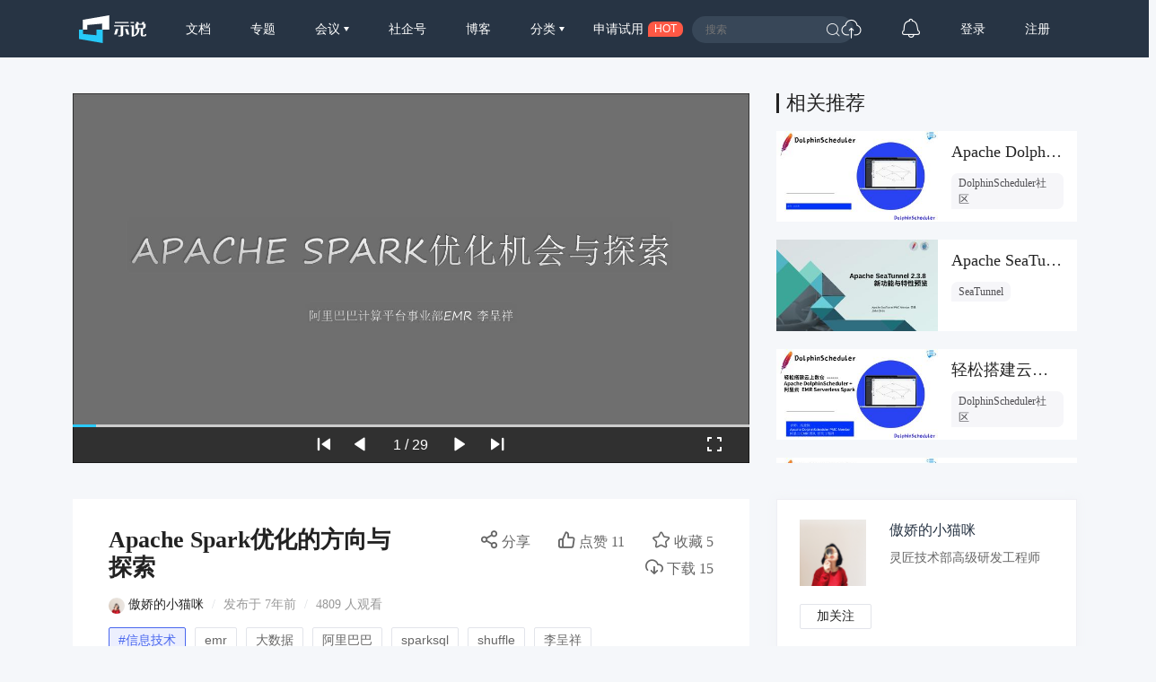

--- FILE ---
content_type: text/html; charset=UTF-8
request_url: https://www.slidestalk.com/u3511/ApacheSpark116709
body_size: 18967
content:
<!doctype html>
<html lang="zh">
<head>
    <meta http-equiv="Content-Type" content="text/html; charset=utf-8" />
    <meta name="msapplication-TileColor" content="#ffffff">
    <meta
            name="viewport"
            content="width=device-width, initial-scale=1.0, minimum-scale=1.0, maximum-scale=1.0, user-scalable=no"
    />
    <meta name="applicable-device" content="pc,mobile"/>
    <meta name="theme-color" content="#ffffff">
    <meta name="description" content="阿里巴巴EMR团队在Spark SQL方向上的部分优化工作，通过在Spark SQL引擎和Shuffle等模块的优化，大幅提高了用户数"/>    <meta http-equiv="X-UA-Compatible" content="IE=edge,chrome=1">
    <link rel="stylesheet" type="text/css" href="https://sslprod.oss-cn-shanghai.aliyuncs.com/assets/plugins/bootstrap-4.6.0/css/bootstrap.min.css"/>
    <link rel="stylesheet" href="//at.alicdn.com/t/c/font_2417960_giv18p3oqzd.css">
    <link rel="stylesheet" type="text/css" href="https://sslprod.oss-cn-shanghai.aliyuncs.com/assets/css/base.css?2026011912"/>
    <link rel="stylesheet" type="text/css" href="https://sslprod.oss-cn-shanghai.aliyuncs.com/assets/css/md.css?2026011912"/>
    <script type="text/javascript" src="https://sslprod.oss-cn-shanghai.aliyuncs.com/assets/js/axios.min.js"></script>
    <script type="text/javascript" src="https://sslprod.oss-cn-shanghai.aliyuncs.com/assets/js/jquery-3.6.0.min.js"></script>
    <script type="text/javascript" src="https://sslprod.oss-cn-shanghai.aliyuncs.com/assets/js/popper.min.js"></script>
    <script type="text/javascript" src="https://sslprod.oss-cn-shanghai.aliyuncs.com/assets/js/js_pop.min.js"></script>
    <script type="text/javascript" src="https://sslprod.oss-cn-shanghai.aliyuncs.com/assets/plugins/bootstrap-4.6.0/js/bootstrap.min.js"></script>
    <script type="text/javascript" src="https://sslprod.oss-cn-shanghai.aliyuncs.com/assets/js/bootstrap-paginator.min.js"></script>
    <meta name="keywords" content="SlidesTalk,傲娇的小猫咪,信息技术,emr,大数据,阿里巴巴,sparksql,shuffle,李呈祥"/>
<meta name="description" content="阿里巴巴EMR团队在Spark SQL方向上的部分优化工作，通过在Spark SQL引擎和Shuffle等模块的优化，大幅提高了用户数"/>
<script type="text/javascript" src="https://sslprod.oss-cn-shanghai.aliyuncs.com/assets/js/jquery-ui.min.js"></script>
<script type="text/javascript" src="https://sslprod.oss-cn-shanghai.aliyuncs.com/assets/js/jquery.bxslider4.2.1.js"></script>
<script type="text/javascript" src="https://sslprod.oss-cn-shanghai.aliyuncs.com/assets/js/jquery.lazyload.js"></script>

    <meta property="og:title" content="Apache Spark优化的方向与探索"/>
    <meta property="og:url" content="https://www.slidestalk.com/u3511/ApacheSpark116709"/>
    <meta property="og:image" content="https://sslprod.oss-cn-shanghai.aliyuncs.com/stable/slides/ApacheSpark116709/thumbnail.jpg"/>
    <meta property="og:description" content="阿里巴巴EMR团队在Spark SQL方向上的部分优化工作，通过在Spark SQL引擎和Shuffle等模块的优化，大幅提高了用户数"/>
    <link rel="apple-touch-icon-precomposed" sizes="57x57" href="https://sslprod.oss-cn-shanghai.aliyuncs.com/assets/favicon/favicon-57x57.png"/>
    <link rel="apple-touch-icon-precomposed" sizes="114x114" href="https://sslprod.oss-cn-shanghai.aliyuncs.com/assets/favicon/favicon-114x114.png"/>
    <link rel="apple-touch-icon-precomposed" sizes="72x72" href="https://sslprod.oss-cn-shanghai.aliyuncs.com/assets/favicon/favicon-72x72.png"/>
    <link rel="apple-touch-icon-precomposed" sizes="144x144" href="https://sslprod.oss-cn-shanghai.aliyuncs.com/assets/favicon/favicon-144x144.png"/>
    <link rel="apple-touch-icon-precomposed" sizes="60x60" href="https://sslprod.oss-cn-shanghai.aliyuncs.com/assets/favicon/favicon-60x60.png"/>
    <link rel="apple-touch-icon-precomposed" sizes="120x120" href="https://sslprod.oss-cn-shanghai.aliyuncs.com/assets/favicon/favicon-120x120.png"/>
    <link rel="apple-touch-icon-precomposed" sizes="76x76" href="https://sslprod.oss-cn-shanghai.aliyuncs.com/assets/favicon/favicon-76x76.png"/>
    <link rel="apple-touch-icon-precomposed" sizes="152x152" href="https://sslprod.oss-cn-shanghai.aliyuncs.com/assets/favicon/favicon-152x152.png"/>
    <link rel="icon" type="image/png" href="https://sslprod.oss-cn-shanghai.aliyuncs.com/assets/favicon/favicon-196x196.png" sizes="196x196"/>
    <link rel="icon" type="image/png" href="https://sslprod.oss-cn-shanghai.aliyuncs.com/assets/favicon/favicon-96x96.png" sizes="96x96"/>
    <link rel="icon" type="image/png" href="https://sslprod.oss-cn-shanghai.aliyuncs.com/assets/favicon/favicon-32x32.png" sizes="32x32"/>
    <link rel="icon" type="image/png" href="https://sslprod.oss-cn-shanghai.aliyuncs.com/assets/favicon/favicon-16x16.png" sizes="16x16"/>
    <link rel="icon" type="image/png" href="https://sslprod.oss-cn-shanghai.aliyuncs.com/assets/favicon/favicon-128x128.png" sizes="128x128"/>

    <meta name="application-name" content="示说-SlidesTalk"/>
    <title>Apache Spark优化的方向与探索</title>
    
    
    <script type="text/javascript" src="https://sslprod.oss-cn-shanghai.aliyuncs.com/assets/js/baidu.hm.js"></script>
    <script src="https://g.alicdn.com/de/prismplayer/2.9.11/aliplayer-min.js"></script>
        <!-- 确定当前是否为登录状态，并设置全局变量，提供给ajax判断, by lvan -->
    <script>
        let logged_state = false;
            </script>
    <!-- api接口 -->
    <script type="text/javascript" src="https://sslprod.oss-cn-shanghai.aliyuncs.com/assets/js/axiosapi.js?2026011912"></script>
    <script type="text/javascript" src="https://sslprod.oss-cn-shanghai.aliyuncs.com/assets/js/global.js?2026011912"></script>
</head>
<body>
    <!-- headpanel start -->
    <div id="header-wrapper" class="header-wrapper">
        <a class="header-logo" href="/">
            <svg t="1616205781003" alt="示说" class="icon" viewBox="0 0 2477 1024" version="1.1" xmlns="http://www.w3.org/2000/svg" p-id="2113"><path d="M139.56129 529.639226H302.575484v-170.347355L852.628645 307.530323v222.141935h263.927742V0L139.594323 167.936z" fill="#FFFFFF" p-id="2114"></path><path d="M147.654194 529.639226H0v343.205161L872.315871 1024V529.639226h-232.348903v205.460645L147.654194 687.632516z" fill="#26C9F8" p-id="2115"></path><path d="M1899.420903 251.045161h124.102194v39.539613h-124.102194zM2423.973161 694.503226v12.354064c1.651613 21.437935-10.140903 32.140387-35.41058 32.107355-27.020387 0-41.158194-10.669419-39.440516-32.107355v-203.148387c55.659355 0 105.108645-32.239484 103.523096-88.295226V312.485161h-60.151742c8.423226-16.417032 11.396129-38.449548 16.582194-64.842322h-82.151226a255.240258 255.240258 0 0 1-15.161806 64.842322h-107.090581a448.842323 448.842323 0 0 1-15.194839-64.842322H2103.163871c5.086968 26.425806 11.065806 48.42529 17.70529 64.842322h-45.518451v191.355871h63.256774v4.954839c5.020903 92.325161-26.194581 182.767484-102.069678 220.655484v0.198193c-5.086968 2.807742-9.909677 5.384258-12.618322 6.639484 0 0 1.255226-48.755613 1.255226-54.800516v-305.977806h-125.621678v41.224258h37.128258V782.864516s72.836129 0 105.835355-11.429161c122.681806-46.344258 186.401032-147.323871 178.209032-262.738581v-4.954839h53.148904v208.103226c0 51.034839 25.269677 65.172645 75.842064 63.554065h51.662452c48.887742 1.618581 73.331613-10.834581 73.331613-58.599226v-22.395871l-50.704516 0.132129z m-256.264258-225.313032v-119.642839h197.532903v82.547613c1.816774 24.741161-25.038452 37.095226-52.257032 37.095226h-145.275871zM1293.774452 413.332645l-2.081033-39.539613h557.022968l2.081032 39.539613h-220.16v277.999484c1.75071 60.944516-32.04129 90.607484-101.475096 88.988903h-82.184258V743.225806h43.272258c30.290581 0 44.527484-13.179871 42.743742-39.539612v-290.353549h-239.219613zM1324.593548 251.045161h498.853162v39.539613H1324.593548z" fill="#FFFFFF" p-id="2116"></path><path d="M1356.634839 503.246452h92.16l-54.70142 183.527225c-4.294194 14.302968-17.275871 24.080516-32.04129 24.080517h-68.608l63.19071-207.607742zM1787.60671 503.246452h-92.16l54.734451 183.527225c4.261161 14.302968 17.275871 24.080516 32.008258 24.080517h68.608l-63.190709-207.607742z" fill="#FFFFFF" p-id="2117"></path></svg>
        </a>
        <div class="header-wrapper-item header-slides-popular ">
            <a href="/slides/popular">文档</a>
        </div>
        <div class="header-wrapper-item header-slides-popular ">
            <a href="/series">专题</a>
        </div>
        <div class="dropdown header-wrapper-item ">
            <a class="dropdown-toggle" id="meetupsMenuLink" data-toggle="dropdown" aria-haspopup="true" aria-expanded="false">
                会议            </a>
            <div class="menu_horizontal dropdown-menu container-sm meetupsMenuList" aria-labelledby="meetupsMenuLink">
                <div class="wrapper">
                                            <a class="dropdown-item" href="/meetups/-2">全部</a>
                                            <a class="dropdown-item" href="/meetups/-1">直播间</a>
                                    </div>
                <div class="wrapper">
                    <span>
                       <img src="https://sslprod.oss-cn-shanghai.aliyuncs.com/assets/img/icon_hot.png" alt="暂无内容" style="vertical-align:middle;width:16px;height:16px"/>                       热门城市
                    </span>
                                            <div style="display: flex; justify-content:space-between;flex-wrap: wrap;">
                                                            <a
                                        class="dropdown-item" href="/meetups/0"
                                >北京</a>
                                                            <a
                                        class="dropdown-item" href="/meetups/1"
                                >上海</a>
                                                            <a
                                        class="dropdown-item" href="/meetups/2"
                                >广州</a>
                                                            <a
                                        class="dropdown-item" href="/meetups/3"
                                >深圳</a>
                                                            <a
                                        class="dropdown-item" href="/meetups/4"
                                >南京</a>
                                                    </div>
                                            <div style="display: flex; justify-content:space-between;flex-wrap: wrap;">
                                                            <a
                                        class="dropdown-item" href="/meetups/5"
                                >杭州</a>
                                                            <a
                                        class="dropdown-item" href="/meetups/6"
                                >武汉</a>
                                                            <a
                                        class="dropdown-item" href="/meetups/7"
                                >成都</a>
                                                            <a
                                        class="dropdown-item" href="/meetups/8"
                                >合肥</a>
                                                            <a
                                        class="dropdown-item" href="/meetups/9"
                                >苏州</a>
                                                    </div>
                                            <div style="display: flex; justify-content:space-between;flex-wrap: wrap;">
                                                            <a
                                        class="dropdown-item" href="/meetups/10"
                                >宁波</a>
                                                            <a
                                        class="dropdown-item" href="/meetups/11"
                                >西安</a>
                                                            <a
                                        class="dropdown-item" href="/meetups/12"
                                >长沙</a>
                                                            <a
                                        class="dropdown-item" href="/meetups/13"
                                >郑州</a>
                                                            <a
                                        class="dropdown-item" href="/meetups/14"
                                >重庆</a>
                                                    </div>
                                            <div style="display: flex; justify-content:space-between;flex-wrap: wrap;">
                                                            <a
                                        class="dropdown-item" href="/meetups/15"
                                >兰州</a>
                                                            <a
                                        class="dropdown-item" href="/meetups/16"
                                >南宁</a>
                                                            <a
                                        class="dropdown-item" href="/meetups/17"
                                >呼和浩特</a>
                                                            <a
                                        class="dropdown-item" href="/meetups/18"
                                >哈尔滨</a>
                                                            <a
                                        class="dropdown-item" href="/meetups/19"
                                >其他</a>
                                                    </div>
                                    </div>
            </div>
        </div>
        <div class="header-wrapper-item header-slides-popular ">
            <a href="/elite">社企号</a>
        </div>
        <div class="header-wrapper-item header-slides-popular ">
            <a href="/blogs">博客</a>
        </div>
        <div class="dropdown header-wrapper-item ">
            <a class="dropdown-toggle" id="categoriesMenuLink" data-toggle="dropdown" aria-haspopup="true" aria-expanded="false">
                分类            </a>
            <div class="dropdown-menu categoriesMenuList" aria-labelledby="categoriesMenuLink">
            <a class='dropdown-item' href="/slides/popular">全部</a>
                                <a class="dropdown-item" href="/categories/1000">市场营销</a>
                                <a class="dropdown-item" href="/categories/100">信息技术</a>
                                <a class="dropdown-item" href="/categories/101">创业投资</a>
                                <a class="dropdown-item" href="/categories/102">社会人文</a>
                                <a class="dropdown-item" href="/categories/103">财务财经</a>
                                <a class="dropdown-item" href="/categories/104">人力资源</a>
                                <a class="dropdown-item" href="/categories/999">未分类</a>
                            </div>
        </div>
        <div class="header-wrapper-item header-apply-try" href="#" data-toggle="modal" data-target="#contact_modal">
            <div>申请试用</div><div>HOT</div>
        </div>
        <div class="header-search">
            <div class="header-search-input">
                <input type="search" id="searchAction" placeholder="搜索">
                <i class="iconfont iconsousuo"></i>
            </div>
        </div>
        <div class="header-wrapper-item header-quick">
            <a title="快速创建" class="openQuickAdd">
                <i class="iconfont iconchuangjian"></i>
            </a>
        </div>
        <div class="header-wrapper-item header-message">
            <a
                    class="header-message-href" title="消息"
                    href="/u/message"
            >
                <i class="iconfont iconxiaoxi"></i>
                <div class="jSetMessageUnreadCount header-message-num"></div>
            </a>
        </div>
                <div class="jSetULogin header-wrapper-item ">
            <a href="/users/login">登录</a>
        </div>
        <div class="jSetURegister header-wrapper-item ">
            <a href="/users/register"><span class="">注册</span></a>
        </div>
            </div>
    <!-- headpanel end -->
    <!-- 手机版顶部菜单 手机版fast-menu 手机版fast-search start -->
    <div id="header-mobile-wrapper" class="header-mobile-wrapper">
        <a class="header-mobile-logo" href="/">
            <svg t="1616205781003" alt="示说" class="icon" viewBox="0 0 2477 1024" version="1.1" xmlns="http://www.w3.org/2000/svg" p-id="2113"><path d="M139.56129 529.639226H302.575484v-170.347355L852.628645 307.530323v222.141935h263.927742V0L139.594323 167.936z" fill="#FFFFFF" p-id="2114"></path><path d="M147.654194 529.639226H0v343.205161L872.315871 1024V529.639226h-232.348903v205.460645L147.654194 687.632516z" fill="#26C9F8" p-id="2115"></path><path d="M1899.420903 251.045161h124.102194v39.539613h-124.102194zM2423.973161 694.503226v12.354064c1.651613 21.437935-10.140903 32.140387-35.41058 32.107355-27.020387 0-41.158194-10.669419-39.440516-32.107355v-203.148387c55.659355 0 105.108645-32.239484 103.523096-88.295226V312.485161h-60.151742c8.423226-16.417032 11.396129-38.449548 16.582194-64.842322h-82.151226a255.240258 255.240258 0 0 1-15.161806 64.842322h-107.090581a448.842323 448.842323 0 0 1-15.194839-64.842322H2103.163871c5.086968 26.425806 11.065806 48.42529 17.70529 64.842322h-45.518451v191.355871h63.256774v4.954839c5.020903 92.325161-26.194581 182.767484-102.069678 220.655484v0.198193c-5.086968 2.807742-9.909677 5.384258-12.618322 6.639484 0 0 1.255226-48.755613 1.255226-54.800516v-305.977806h-125.621678v41.224258h37.128258V782.864516s72.836129 0 105.835355-11.429161c122.681806-46.344258 186.401032-147.323871 178.209032-262.738581v-4.954839h53.148904v208.103226c0 51.034839 25.269677 65.172645 75.842064 63.554065h51.662452c48.887742 1.618581 73.331613-10.834581 73.331613-58.599226v-22.395871l-50.704516 0.132129z m-256.264258-225.313032v-119.642839h197.532903v82.547613c1.816774 24.741161-25.038452 37.095226-52.257032 37.095226h-145.275871zM1293.774452 413.332645l-2.081033-39.539613h557.022968l2.081032 39.539613h-220.16v277.999484c1.75071 60.944516-32.04129 90.607484-101.475096 88.988903h-82.184258V743.225806h43.272258c30.290581 0 44.527484-13.179871 42.743742-39.539612v-290.353549h-239.219613zM1324.593548 251.045161h498.853162v39.539613H1324.593548z" fill="#FFFFFF" p-id="2116"></path><path d="M1356.634839 503.246452h92.16l-54.70142 183.527225c-4.294194 14.302968-17.275871 24.080516-32.04129 24.080517h-68.608l63.19071-207.607742zM1787.60671 503.246452h-92.16l54.734451 183.527225c4.261161 14.302968 17.275871 24.080516 32.008258 24.080517h68.608l-63.190709-207.607742z" fill="#FFFFFF" p-id="2117"></path></svg>
        </a>
        <div class="header-mobile-search" data-toggle="modal" data-target="#fast-search"><i class="iconfont iconsousuo1"></i></div>
        <a class="header-mobile-menu navbar-toggler" data-toggle="modal" data-target="#fast-menu" aria-expanded="false">
            <i class="iconfont icongengduo2"></i>
        </a>
    </div>
    <div class="modal fade" id="fast-menu" tabindex="-1" role="dialog" aria-labelledby="myModalLabel" data-backdrop="static" aria-hidden="true">
        <div class="modal-dialog">
            <div class="modal-content">
                <div class="modal-header">
                    <h4 class="modal-title" id="myModalLabel"><span></span></h4>
                    <a data-dismiss="modal" aria-hidden="true"><i class="iconfont iconguanbi"></i></a>
                </div>
                <div class="modal-body">
                    <ul class="nav-menu">
                        <li><a href="/">首页</a></li>
                        <li><a href="/slides/popular">文档</a></li>
                        <li><a href="/series">专题</a></li>
                        <li class="dropdown">
                            <a class="dropdown-toggle" data-toggle="dropdown" id="dropdownMenu-meet">会议</a>
                            <div class="menu_horizontal dropdown-menu container-sm meetupsMenuList" aria-labelledby="meetupsMenuLink">
                                <div class="wrapper">
                                                                            <a class="dropdown-item" href="/meetups/-2">全部</a>
                                                                            <a class="dropdown-item" href="/meetups/-1">直播间</a>
                                                                    </div>
                                <div class="wrapper">
                                    <span>
                                    <img src="https://sslprod.oss-cn-shanghai.aliyuncs.com/assets/img/icon_hot.png" alt="暂无内容" style="vertical-align:middle;width:16px;height:16px"/>热门城市
                                    </span>
                                                                            <div>
                                                                                            <a class="dropdown-item" href="/meetups/0">北京</a>
                                                                                            <a class="dropdown-item" href="/meetups/1">上海</a>
                                                                                            <a class="dropdown-item" href="/meetups/2">广州</a>
                                                                                            <a class="dropdown-item" href="/meetups/3">深圳</a>
                                                                                            <a class="dropdown-item" href="/meetups/4">南京</a>
                                                                                    </div>
                                                                            <div>
                                                                                            <a class="dropdown-item" href="/meetups/5">杭州</a>
                                                                                            <a class="dropdown-item" href="/meetups/6">武汉</a>
                                                                                            <a class="dropdown-item" href="/meetups/7">成都</a>
                                                                                            <a class="dropdown-item" href="/meetups/8">合肥</a>
                                                                                            <a class="dropdown-item" href="/meetups/9">苏州</a>
                                                                                    </div>
                                                                            <div>
                                                                                            <a class="dropdown-item" href="/meetups/10">宁波</a>
                                                                                            <a class="dropdown-item" href="/meetups/11">西安</a>
                                                                                            <a class="dropdown-item" href="/meetups/12">长沙</a>
                                                                                            <a class="dropdown-item" href="/meetups/13">郑州</a>
                                                                                            <a class="dropdown-item" href="/meetups/14">重庆</a>
                                                                                    </div>
                                                                            <div>
                                                                                            <a class="dropdown-item" href="/meetups/15">兰州</a>
                                                                                            <a class="dropdown-item" href="/meetups/16">南宁</a>
                                                                                            <a class="dropdown-item" href="/meetups/17">呼和浩特</a>
                                                                                            <a class="dropdown-item" href="/meetups/18">哈尔滨</a>
                                                                                            <a class="dropdown-item" href="/meetups/19">其他</a>
                                                                                    </div>
                                                                    </div>
                            </div>
                        </li>
                        <li><a href="/elite">社企号</a></li>
                        <li><a href="/blogs">博客</a></li>
                        <li class="dropdown">
                            <a
                                    class="dropdown-toggle" data-toggle="dropdown" id="dropdownMenu-category" href="#"
                            >分类</a>
                            <div class="dropdown-menu" aria-labelledby="navbarDropdownMenuLink">
                                                                    <a
                                            class="dropdown-item" href="/categories/1000"
                                    >市场营销</a>
                                                                    <a
                                            class="dropdown-item" href="/categories/100"
                                    >信息技术</a>
                                                                    <a
                                            class="dropdown-item" href="/categories/101"
                                    >创业投资</a>
                                                                    <a
                                            class="dropdown-item" href="/categories/102"
                                    >社会人文</a>
                                                                    <a
                                            class="dropdown-item" href="/categories/103"
                                    >财务财经</a>
                                                                    <a
                                            class="dropdown-item" href="/categories/104"
                                    >人力资源</a>
                                                                    <a
                                            class="dropdown-item" href="/categories/999"
                                    >未分类</a>
                                                            </div>
                        </li>
                        <li class="message"><a href="/u#/uc/message/unread">消息
                                <div
                                        class="position-absolute rounded-circle text-center d-none"
                                ></div>
                            </a></li>
                            
                        <li><a href="/chatbot">示说GPT</a></li>
                        <li><a href="#" data-toggle="modal" data-target="#contact_modal">申请试用</a></li>
                                                    <li><a href="/users/login">登录</a></li>
                                            </ul>
                </div>
            </div>
        </div>
    </div>
    <div class="modal fade" id="fast-search" tabindex="-1" role="dialog" aria-labelledby="myModalLabel"
        aria-hidden="true">
        <div class="modal-dialog">
            <div class="modal-content">
                <div class="modal-header">
                    <input class="form-control" type="search" id="searchActionPad" placeholder="搜索">
                    <a class="fast-close" onclick="searchActionPadFn()">确定</a>
                </div>
            </div>
        </div>
    </div>
    <!-- 手机版menu 手机版search end -->
    <!-- 兑消head设置fixed带来的间隔问题 start -->
    <div class="header-wrapper-fixed">&nbsp;</div>
        <!-- 兑消head设置fixed带来的间隔问题 end -->
    <!-- adminpanel start -->
        <!-- adminpanel end -->
    <!-- editpanel start -->
        <!-- editpanel end -->
    <!-- 快速创建 start -->
    <div class="modal fade" id="fast-menu-shortcut" tabindex="-1" role="dialog" aria-labelledby="myModalLabel" aria-hidden="true"  data-backdrop="static">
    <div class="modal-dialog modal-dialog-centered" style="width: 618px;max-width: 618px">
        <div class="modal-content">
            <div class="modal-header">
                <h4 class="modal-title" id="myModalLabel"><span>快速创建</span></h4>
                <a class="fast-close" data-dismiss="modal" aria-hidden="true">×</a>
            </div>
            <div class="modal-body">
                <div class="quick-add">
                    <div class="quick-item">
                                                    <a
                                    class="quick-svg"
                                    href="/u/slides"
                            >
                                <svg
                                        t="1622093184730" class="icon" viewBox="0 0 1024 1024" version="1.1"
                                        xmlns="http://www.w3.org/2000/svg" p-id="4156" width="200" height="200"
                                >
                                    <path
                                            d="M614.314667 85.333333l21.521066 22.920534L904.533333 376.9344V887.466667a34.133333 34.133333 0 0 1-34.133333 34.133333H153.6a34.133333 34.133333 0 0 1-34.133333-34.133333V119.466667a34.133333 34.133333 0 0 1 34.133333-34.133334L614.314667 85.333333z m-15.530667 34.133334H151.517867v768h720.964266V393.198933L871.850667 392.533333H650.274133a34.133333 34.133333 0 0 1-34.133333-34.133333V136.840533L598.784 119.466667zM665.6 665.6a17.066667 17.066667 0 1 1 0 34.133333H324.266667a17.066667 17.066667 0 0 1 0-34.133333h341.333333z m0-153.6a17.066667 17.066667 0 1 1 0 34.133333H324.266667a17.066667 17.066667 0 0 1 0-34.133333h341.333333zM648.174933 168.891733V358.4L837.717333 358.4 648.174933 168.874667z"
                                            p-id="4157"
                                    ></path>
                                </svg>
                            </a>
                                                <div class="quick-title">
                            <span>创建文档</span>
                                                            <div class="need-check">
                                    <img src="/img/qa-bg.png">
                                    <div>需认证</div>
                                </div>
                                                    </div>
                        <div class="quick-desc">共享会议文档及视频</div>
                    </div>
                    <div class="quick-item">
                                                    <a
                                    class="quick-svg"
                                    href="/u/accounts"
                            >
                                <svg
                                        t="1622093162644" class="icon" viewBox="0 0 1024 1024" version="1.1"
                                        xmlns="http://www.w3.org/2000/svg" p-id="4029" width="200" height="200"
                                >
                                    <path
                                            d="M921.6 699.733333a17.066667 17.066667 0 0 1 17.066667 17.066667v204.8a17.066667 17.066667 0 0 1-17.066667 17.066667H102.4a17.066667 17.066667 0 0 1-17.066667-17.066667V716.8a17.066667 17.066667 0 0 1 17.066667-17.066667h819.2z m-17.066667 34.133334H119.466667v170.666666h785.066666V733.866667z m-580.266666 68.266666a17.066667 17.066667 0 0 1 0 34.133334h-136.533334a17.066667 17.066667 0 0 1 0-34.133334h136.533334z m597.333333-409.6a17.066667 17.066667 0 0 1 17.066667 17.066667v204.8a17.066667 17.066667 0 0 1-17.066667 17.066667H102.4a17.066667 17.066667 0 0 1-17.066667-17.066667V409.6a17.066667 17.066667 0 0 1 17.066667-17.066667h819.2z m-17.066667 34.133334H119.466667v170.666666h785.066666V426.666667z m-580.266666 68.266666a17.066667 17.066667 0 0 1 0 34.133334h-136.533334a17.066667 17.066667 0 0 1 0-34.133334h136.533334zM921.6 85.333333a17.066667 17.066667 0 0 1 17.066667 17.066667v204.8a17.066667 17.066667 0 0 1-17.066667 17.066667H102.4a17.066667 17.066667 0 0 1-17.066667-17.066667V102.4a17.066667 17.066667 0 0 1 17.066667-17.066667h819.2z m-17.066667 34.133334H119.466667v170.666666h785.066666V119.466667z m-580.266666 68.266666a17.066667 17.066667 0 0 1 0 34.133334h-136.533334a17.066667 17.066667 0 0 1 0-34.133334h136.533334z"
                                            p-id="4030"
                                    ></path>
                                </svg>
                            </a>
                                                <div class="quick-title">
                            <span>创建专题</span>
                                                            <div class="need-check">
                                    <img src="/img/qa-bg.png">
                                    <div>需认证</div>
                                </div>
                                                    </div>
                        <div class="quick-desc">关联相同主旨文档</div>
                    </div>
                    <div class="quick-item">
                                                    <a
                                    class="quick-svg"
                                    href="/u/accounts"
                            >
                                <svg
                                        class="icon" viewBox="0 0 60 60" version="1.1"
                                        xmlns="http://www.w3.org/2000/svg" xmlns:xlink="http://www.w3.org/1999/xlink"
                                >
                                    <g transform="translate(5.000000, 8.000000)">
                                        <rect x="7" y="21" width="10" height="2" rx="1"></rect>
                                        <rect x="7" y="29" width="32" height="2" rx="1"></rect>
                                        <path d="M49,0 C49.5522847,-1.01453063e-16 50,0.44771525 50,1 L50,46 C50,46.5522847 49.5522847,47 49,47 L1,47 C0.44771525,47 6.76353751e-17,46.5522847 0,46 L0,1 C-6.76353751e-17,0.44771525 0.44771525,1.01453063e-16 1,0 L49,0 Z M48,14 L2,14 L2,45 L48,45 L48,14 L48,14 Z M48,2 L2,2 L2,12 L2,12 L48,12 L48,2 Z"></path>
                                        <circle id="Oval-path" fill-rule="nonzero" cx="9.5" cy="7.5" r="2.5"></circle>
                                        <circle id="Oval-path" fill-rule="nonzero" cx="18.5" cy="7.5" r="2.5"></circle>
                                    </g>
                                </svg>
                            </a>
                                                <div class='quick-title'>
                            <span>创建博客</span>
                                                            <div class="need-check">
                                    <img src="/img/qa-bg.png">
                                    <div>需认证</div>
                                </div>
                                                    </div>
                        <div class="quick-desc">发表个人博客文章</div>
                    </div>
                    <div class="quick-item">
                                                    <a
                                    class="quick-svg"
                                    href="/u/accounts"
                            >
                                <svg
                                        t='1622092095220' class='icon' viewBox='0 0 1024 1024' version='1.1'
                                        xmlns='http://www.w3.org/2000/svg' p-id='3902' width='200' height='200'
                                >
                                    <path
                                            d='M836.266667 887.466667a17.066667 17.066667 0 0 1 0 34.133333H187.733333a17.066667 17.066667 0 0 1 0-34.133333h648.533334z m68.266666-768a34.133333 34.133333 0 0 1 34.133334 34.133333v614.4a34.133333 34.133333 0 0 1-34.133334 34.133333H119.466667a34.133333 34.133333 0 0 1-34.133334-34.133333V153.6a34.133333 34.133333 0 0 1 34.133334-34.133333h785.066666z m0.682667 33.297066H118.784V768.853333h786.432V152.746667zM729.105067 381.525333c7.543467 7.543467 8.0384 19.456 1.501866 27.579734l-1.501866 1.672533-146.2784 146.295467a20.6848 20.6848 0 0 1-31.0272-2.013867l-96.7168-97.979733-129.655467 129.672533a20.6848 20.6848 0 0 1-27.579733 1.501867l-1.672534-1.501867a20.6848 20.6848 0 0 1-1.501866-27.579733l1.501866-1.6896 146.2784-146.2784a20.6848 20.6848 0 0 1 30.634667 1.501866l0.802133 0.750934 0.085334 0.068266 96.904533 96.955734 128.9728-128.955734a20.6848 20.6848 0 0 1 29.252267 0z'
                                            p-id='3903'
                                    ></path>
                                </svg>
                            </a>
                                                <div class="quick-title">
                            <span>创建会议</span>
                                                            <div class="need-check">
                                    <img src="/img/qa-bg.png">
                                    <div>需认证</div>
                                </div>
                                                    </div>
                        <div class="quick-desc">创建直播或会议</div>
                    </div>
                </div>
            </div>
        </div>
    </div>
</div>    <!-- 快速创建 end -->
    <!-- elitepanel start -->
        <!-- elitepanel end -->
    <!-- swiper start -->
        <!-- swiper end -->
    <!-- loadding_to_msg end -->
    <div class="open_layer_msg_div">
    <div class="form-group" id="open_layer_msg_box">
        <i class="iconfont iconxinxi"></i> <span></span>
    </div>
</div>
<script type="text/javascript">
    $('.open_layer_msg_div').hide();
</script>    <div class="new_open_layer_msg_div">
    <div class="form-group" id="new_open_layer_msg_box">
        <i class="iconfont iconduihao1"></i> <span></span>
    </div>
</div>
<script type="text/javascript">
    $('.new_open_layer_msg_div').hide();
</script>    <!-- loadding_to_msg end -->
    <div class="main-container">
        <!-- start contents -->
        <div class="slide-view-box">
    <div class="slide-view-main">
        <div class="slide-view-main-video">
            <script>
var preset_real_width = -1,
    preset_real_height = -1;

function init_raw_picture() {
    if (preset_real_width < 0) {
        $img = $("#slide_player ul.bxslider_imgs img")[0];
        preset_real_width = $img.width;
        preset_real_height = $img.height;
    }
}
</script>
<div id="slide_player">
    <div class="slide_header">
        <img src="https://sslprod.oss-cn-shanghai.aliyuncs.com/stable/head_pic/head_3511-804316.png" alt=""/>        <div>Apache Spark优化的方向与探索</div>
        <img src="https://sslprod.oss-cn-shanghai.aliyuncs.com/assets/img/logo-embed.png" alt=""/>    </div>
    <div class="slider" id="slide_body">
        <ul class="bxslider_imgs" data-count="29" style="display:none;">
                                                                <li><img class="w-100" src="https://sslprod.oss-cn-shanghai.aliyuncs.com/stable/slides/ApacheSpark116709/ApacheSpark116709_1440-01.jpg" onload="init_raw_picture()" /></li>
                                                                            <li><img src="/img/loading2.gif" class="lazy image-1" data-src="https://sslprod.oss-cn-shanghai.aliyuncs.com/stable/slides/ApacheSpark116709/ApacheSpark116709_1440-02.jpg" /></li>
                                                                            <li><img src="/img/loading2.gif" class="lazy image-2" data-src="https://sslprod.oss-cn-shanghai.aliyuncs.com/stable/slides/ApacheSpark116709/ApacheSpark116709_1440-03.jpg" /></li>
                                                                            <li><img src="/img/loading2.gif" class="lazy image-3" data-src="https://sslprod.oss-cn-shanghai.aliyuncs.com/stable/slides/ApacheSpark116709/ApacheSpark116709_1440-04.jpg" /></li>
                                                                            <li><img src="/img/loading2.gif" class="lazy image-4" data-src="https://sslprod.oss-cn-shanghai.aliyuncs.com/stable/slides/ApacheSpark116709/ApacheSpark116709_1440-05.jpg" /></li>
                                                                            <li><img src="/img/loading2.gif" class="lazy image-5" data-src="https://sslprod.oss-cn-shanghai.aliyuncs.com/stable/slides/ApacheSpark116709/ApacheSpark116709_1440-06.jpg" /></li>
                                                                            <li><img src="/img/loading2.gif" class="lazy image-6" data-src="https://sslprod.oss-cn-shanghai.aliyuncs.com/stable/slides/ApacheSpark116709/ApacheSpark116709_1440-07.jpg" /></li>
                                                                            <li><img src="/img/loading2.gif" class="lazy image-7" data-src="https://sslprod.oss-cn-shanghai.aliyuncs.com/stable/slides/ApacheSpark116709/ApacheSpark116709_1440-08.jpg" /></li>
                                                                            <li><img src="/img/loading2.gif" class="lazy image-8" data-src="https://sslprod.oss-cn-shanghai.aliyuncs.com/stable/slides/ApacheSpark116709/ApacheSpark116709_1440-09.jpg" /></li>
                                                                            <li><img src="/img/loading2.gif" class="lazy image-9" data-src="https://sslprod.oss-cn-shanghai.aliyuncs.com/stable/slides/ApacheSpark116709/ApacheSpark116709_1440-10.jpg" /></li>
                                                                            <li><img src="/img/loading2.gif" class="lazy image-10" data-src="https://sslprod.oss-cn-shanghai.aliyuncs.com/stable/slides/ApacheSpark116709/ApacheSpark116709_1440-11.jpg" /></li>
                                                                            <li><img src="/img/loading2.gif" class="lazy image-11" data-src="https://sslprod.oss-cn-shanghai.aliyuncs.com/stable/slides/ApacheSpark116709/ApacheSpark116709_1440-12.jpg" /></li>
                                                                            <li><img src="/img/loading2.gif" class="lazy image-12" data-src="https://sslprod.oss-cn-shanghai.aliyuncs.com/stable/slides/ApacheSpark116709/ApacheSpark116709_1440-13.jpg" /></li>
                                                                            <li><img src="/img/loading2.gif" class="lazy image-13" data-src="https://sslprod.oss-cn-shanghai.aliyuncs.com/stable/slides/ApacheSpark116709/ApacheSpark116709_1440-14.jpg" /></li>
                                                                            <li><img src="/img/loading2.gif" class="lazy image-14" data-src="https://sslprod.oss-cn-shanghai.aliyuncs.com/stable/slides/ApacheSpark116709/ApacheSpark116709_1440-15.jpg" /></li>
                                                                            <li><img src="/img/loading2.gif" class="lazy image-15" data-src="https://sslprod.oss-cn-shanghai.aliyuncs.com/stable/slides/ApacheSpark116709/ApacheSpark116709_1440-16.jpg" /></li>
                                                                            <li><img src="/img/loading2.gif" class="lazy image-16" data-src="https://sslprod.oss-cn-shanghai.aliyuncs.com/stable/slides/ApacheSpark116709/ApacheSpark116709_1440-17.jpg" /></li>
                                                                            <li><img src="/img/loading2.gif" class="lazy image-17" data-src="https://sslprod.oss-cn-shanghai.aliyuncs.com/stable/slides/ApacheSpark116709/ApacheSpark116709_1440-18.jpg" /></li>
                                                                            <li><img src="/img/loading2.gif" class="lazy image-18" data-src="https://sslprod.oss-cn-shanghai.aliyuncs.com/stable/slides/ApacheSpark116709/ApacheSpark116709_1440-19.jpg" /></li>
                                                                            <li><img src="/img/loading2.gif" class="lazy image-19" data-src="https://sslprod.oss-cn-shanghai.aliyuncs.com/stable/slides/ApacheSpark116709/ApacheSpark116709_1440-20.jpg" /></li>
                                                                            <li><img src="/img/loading2.gif" class="lazy image-20" data-src="https://sslprod.oss-cn-shanghai.aliyuncs.com/stable/slides/ApacheSpark116709/ApacheSpark116709_1440-21.jpg" /></li>
                                                                            <li><img src="/img/loading2.gif" class="lazy image-21" data-src="https://sslprod.oss-cn-shanghai.aliyuncs.com/stable/slides/ApacheSpark116709/ApacheSpark116709_1440-22.jpg" /></li>
                                                                            <li><img src="/img/loading2.gif" class="lazy image-22" data-src="https://sslprod.oss-cn-shanghai.aliyuncs.com/stable/slides/ApacheSpark116709/ApacheSpark116709_1440-23.jpg" /></li>
                                                                            <li><img src="/img/loading2.gif" class="lazy image-23" data-src="https://sslprod.oss-cn-shanghai.aliyuncs.com/stable/slides/ApacheSpark116709/ApacheSpark116709_1440-24.jpg" /></li>
                                                                            <li><img src="/img/loading2.gif" class="lazy image-24" data-src="https://sslprod.oss-cn-shanghai.aliyuncs.com/stable/slides/ApacheSpark116709/ApacheSpark116709_1440-25.jpg" /></li>
                                                                            <li><img src="/img/loading2.gif" class="lazy image-25" data-src="https://sslprod.oss-cn-shanghai.aliyuncs.com/stable/slides/ApacheSpark116709/ApacheSpark116709_1440-26.jpg" /></li>
                                                                            <li><img src="/img/loading2.gif" class="lazy image-26" data-src="https://sslprod.oss-cn-shanghai.aliyuncs.com/stable/slides/ApacheSpark116709/ApacheSpark116709_1440-27.jpg" /></li>
                                                                            <li><img src="/img/loading2.gif" class="lazy image-27" data-src="https://sslprod.oss-cn-shanghai.aliyuncs.com/stable/slides/ApacheSpark116709/ApacheSpark116709_1440-28.jpg" /></li>
                                                                <li><img src="https://sslprod.oss-cn-shanghai.aliyuncs.com/assets/img/wx-slide.png" alt=""/></li>
                    </ul>
    </div>
    
        <div class="slide_control show" style="font-size:16px;">
        <div class="slide_progress"></div>
        <div class="pre-video-img-container">
            <div class="img_div"><img /></div>
            <div class="text_div"></div>
        </div>
        <div class="info">
            <div></div>
            <div>
                <a><i id="slide_control_fast_backward" class="iconfont iconshangyige"></i></a>
                <a class="ml32"><i id="slide_control_backward" class="iconfont slide_prev iconshangyiye"></i></a>
                <span id="pager"></span>
                <a><i id="slide_control_forward" class="iconfont slide_next iconxiayiye"></i></a>
                <a class="ml32"><i id="slide_control_fast_forward" class="iconfont iconxiayige"></i></a>
            </div>
            <div>
                <i id="slide_control_fullscreen" class="iconfont icon25-bofangqifangda"></i>
                <i id="slide_control_normalscreen" class="iconfont icon26-bofangqisuoxiao"></i>
            </div>
        </div>
    </div>
</div>
<script type="text/javascript" src="https://sslprod.oss-cn-shanghai.aliyuncs.com/assets/js/slidestalk_slideplayer.js"></script>
<script>
$(window).on("load", function() {
    new $SlidePlayer(0, preset_real_width, preset_real_height).init();
    // 自动加载第一页的进度条
    showProgress()
    // 点击修改进度条
    $(".slide_control a").click(function(){
        showProgress()
    })
    // 开始显示3s后隐藏
    // $(".slide_control").addClass('show',function(){
        setTimeout(function() {
            $(".slide_control").removeClass('show')
        }, 3000)
    // });
});
// 显示进度条
function showProgress() {
    var page = $(".slide_control .bx-pager").text().split("/");
    $(".slide_control .slide_progress").append("<style>.slide_control .slide_progress::after{background:linear-gradient(90deg, #2BCAF8 "+page[0]/page[1]*100+"%, #ccc 0%)}</style>");
}
</script>
        </div>
                <div class="title-line"></div>
        <div class="slide-view-main-detail">
            <div class="slide-view-main-detail-item">
                <div class="document-name">
                    <h1 class="document-name-name">Apache Spark优化的方向与探索</h1>
                    <div class="document-name-click document-name-click-p nav">
                                                    <div id="iframe_share">
                                <i class="iconfont iconfenxiang"></i>
                                <span>分享</span>
                                <span></span>
                            </div>
                                                <div onclick="addSlidesThumbUp('ApacheSpark116709','')">
                            <i class="jSetSlidesThumbUpIcon-14235 iconfont icondianzan2"></i>
                            <span>点赞</span>
                            <span class="jSetSlidesThumbUpCount-14235">11</span>
                        </div>
                        <div onclick="addSlidesFavorited('ApacheSpark116709','')">
                            <i
                                    class="jSetSlidesFavoriteIcon-14235 iconfont icon15-shoucangchanggui"
                                    title="加入收藏，容后慢慢看"
                            ></i>
                            <span>收藏</span>
                            <span class="jSetSlidesFavoriteCount-14235">5</span>
                        </div>
                                                                                    <a onclick="download_slide()" href="javascript:void(0)">
                                    <i class="iconfont iconxiazai3"></i>
                                    <span>下载 15</span>
                                </a>
                                                                            <script type="text/javascript" src="https://sslprod.oss-cn-shanghai.aliyuncs.com/assets/js/clipboard.min.js"></script>
<script type="text/javascript" src="https://sslprod.oss-cn-shanghai.aliyuncs.com/assets/js/jquery.qrcode.min.js"></script>
<!--过渡层-->
<div class="sub-nav-over"></div>
<!--弹出层-->
<div class="sub-nav">
    <div class="content">
        <ul>
            <li>
                快召唤伙伴们来围观吧
            </li>
            <li>
                <i class="iconfont iconweibo2">
                    <span>微博</span>
                </i>
                <i class="iconfont iconQQ">
                    <span>QQ</span>
                </i>
                <i class="iconfont iconQQkongjian">
                    <span>QQ空间</span>
                </i>
                <i class="iconfont icontieba">
                    <span>贴吧</span>
                </i>
            </li>
            <li>
                                                    <span class="file">文档嵌入链接</span>
                            </li>
            <li class="btn"><span></span><span id="btn">复制</span></li>
            <li>
                <!--                <span>尺寸(像素)-->
                <!--                                            <select>-->
                <!--                                                      <option value="344×292">344×292</option>-->
                <!--                                                      <option value="429×359">429×359</option>-->
                <!--                                                      <option value="514×422">514×422</option>-->
                <!--                                                      <option value="599*487">599*487</option>-->
                <!--                                            </select>-->
                <!--                                        </span>-->
                <!--                -->
                <!--                    <span>开始-->
                <!--                                            <select>-->
                <!--                                                      <option value="1">第一页</option>-->
                <!--                                                      <option value="2">第二页</option>-->
                <!--                                                      <option value="3">第三页</option>-->
                <!--                                                      <option value="4">第四页</option>-->
                <!--                                            </select>-->
                <!--                                        </span>-->
                <!--                -->
            </li>
            <li>
                <span>微信扫一扫分享</span>
                <div id="code"></div>
            </li>
            <li>
                已成功复制到剪贴板
            </li>
        </ul>
    </div>
    <s><i></i></s>
</div>

<script type="text/javascript">
    $(document).ready(function () {
        //初始化后端变量到JS
        var isvideo = '';
        var iframeW = 640;
        var iframeH = 360;
        var domain = 'https://www.slidestalk.com/u3511/ApacheSpark116709';
        //分享弹出框 高宽
        var iHeight = 618;
        var iWidth = 760;
        //获得窗口的垂直位置
        var iTop = 0;
        //获得窗口的水平位置
        var iLeft = 0;
        //dom标签
        var input = $('ul li:nth-of-type(4) > span:nth-of-type(1)');
        var shareline = $('.slide-view-main-detail .sub-nav .content ul li:nth-of-type(4)');
        var sharelinespan = $('.slide-view-main-detail .sub-nav .content ul li:nth-of-type(4) span:nth-of-type(1)');
        var sharetype = $('.slide-view-main-detail .sub-nav .content ul li:nth-of-type(3) > span');
        var sharecontent = $('.slide-view-main-detail .sub-nav .content');
        var msgbox = $('.slide-view-main-detail .sub-nav .content ul li:nth-of-type(7');
        msgbox.hide();
        //FRAME内链接区分视频文档
        var domainurl = "";
        //分享第3方视频为默认地址二维码和文档为第一张图
        var shareimg = ""
        //初始化链接地址 图片视频优先，没视频取文档第一张图
        if (isvideo) {
            domainurl = domain + "?embed&video";
            shareimg = '';
        } else {
            domainurl = domain + "?embed";
            API.fetchSlidesLatestInCategory(14235,
                function addDocsContents(res) {
                    if (res.data.slides.length > 0) {
                        shareimg = res.data.slides[0].picture;
                    }
                }
            )
        }

        //初始化分享框内容
        input.text(GetFrame(domainurl, iframeW, iframeH));

        //分享按钮划过
        $("#iframe_share").mouseover(
            function (event) {
                $(".sub-nav").show();
                event.stopPropagation();
            }
        );

        //过渡层阻止冒泡
        $('.sub-nav,.sub-nav-over').mouseover(
            function (event) {
                event.stopPropagation();
            }
        );

        //文档类型选择
        sharetype.eq(0).addClass('select');
        sharetype.eq(0).click(
            function (event) {
                domain + "?embed";
                input.text(GetFrame(domain + "?embed&video", iframeW, iframeH));
                sharetype.removeClass();
                $(this).addClass('select')
            }
        )
        sharetype.eq(1).click(
            function (event) {
                input.text(GetFrame(domain + "?embed", iframeW, iframeH));
                sharetype.removeClass();
                $(this).addClass('select')
            }
        )

        //鼠标点击分享地址上
        sharelinespan.click(
            function (event) {
                input.addClass('slide-view-main-detail-input-click');
                sharecontent.addClass('slide-view-main-detail-share-content');
                shareline.addClass('slide-view-main-detail-share-line');
                input.addClass('slide-view-main-detail-overflow');
                event.stopPropagation();
            }
        );

        //阻止冒泡
        $('.sub-nav,.sub-nav-over').mouseover(
            function (event) {
                event.stopPropagation();
            }
        );

        //监听冒泡
        $('body').mouseover(
            function () {
                $(".sub-nav").hide();
            }
        ).click(
            function (event) {
                // console.log( event.currentTarget);
                input.removeClass('slide-view-main-detail-input-click');
                sharecontent.removeClass('slide-view-main-detail-share-content');
                shareline.removeClass('slide-view-main-detail-share-line');
                input.removeClass('slide-view-main-detail-overflow');
            }
        )

        //阻止复制按钮冒泡到BODY
        $('body').on('click','#btn',
            function(e){
                e.stopPropagation()
            }
        )

        //分享标题
        var title = encodeURIComponent('Apache Spark优化的方向与探索');
        var url =encodeURIComponent(location.href);
        // 分享到微博
        $('i.iconweibo2').click(
            function () {
                shareToXl(title, url, shareimg, iWidth, iHeight, iTop, iLeft);
                IncrShareCount(14235, 2,'');
            }
        )

        // 分享到QQ空间
        $('i.iconQQkongjian').click(
            function () {
                shareToQqzone(title, url, shareimg, iWidth, iHeight, iTop, iLeft);
                IncrShareCount(14235, 2,'');
            }
        )

        // 分享到QQ
        $('i.iconQQ').click(
            function () {
                shareToqq(title, url, shareimg, iWidth, iHeight, iTop, iLeft);
                IncrShareCount(14235, 2,'');
            }
        )

        // 分享到百度贴吧
        $('i.icontieba').click(
            function () {
                shareToTieba(title, url, shareimg, iWidth, iHeight, iTop, iLeft);
                IncrShareCount(14235, 2,'');
            }
        )

        //格式化分享地址和尺寸
        function GetFrame(url, w, h) {
            let iframecontent = '<iframe src="' + url + '" frame border="0" width="' + w + '" height="' + h + '" scrolling="no" allowfullscreen="true">';
            return iframecontent;
        }

        //剪贴版复制
        var clipboard = new Clipboard('#btn', {
            text: function () {
                return input.text();
            }
        });

        //复制剪贴板
        clipboard.on('success', function (e) {
            msgbox.show();
            setTimeout(function () {
                msgbox.hide();
            }, 2000);
        });

        clipboard.on('error', function (e) {
            console.log(e);
        });

        //分享地址
        var shareurl = window.location.href;

        $("#code").qrcode({
            render: "canvas",
            width: 98,
            height: 98,
            text: shareurl
        });
    })
</script>                    </div>
                </div>
                <div class="document-time">
                    <a href="/u3511">
                        <img src="https://sslprod.oss-cn-shanghai.aliyuncs.com/stable/head_pic/head_3511-804316.png" alt=""/>                    </a>
                    <a href="/u3511">傲娇的小猫咪</a>
                    <div>/</div>
                    <div>发布于</div>
                    <div class="release-time"></div>
                    <div>/</div>
                    <div class="jSetSlidesTotalView-14235">4809</div>
                    <div>人观看</div>
                </div>
                <div class="document-tags" id="documentTags">
                    <a class="categories" href="/categories/100" title="类别">
                        #信息技术                    </a>
                </div>
                <div class="dashed-line"></div>
                <div class="markdown-pd">
                    阿里巴巴EMR团队在Spark SQL方向上的部分优化工作，通过在Spark SQL引擎和Shuffle等模块的优化，大幅提高了用户数据处理的性能，同时也介绍EMR在Spark优化方面的理解与思考。                </div>
                <div class="slide_summary">
                                        <div class="slide_description" style="display: none;">
                        <details id="slide_descrption" class="mt-3 word-break">
                            <summary class="mb-2">展开查看详情</summary>
                                                                                                                                <div>
                                        <p>1                                            .</p>
                                    </div>
                                                                                                                                                                <div>
                                        <p>2                                            .1 背景介绍

2 Catalyst优化

3 Shuffle优化

4 Spark优化方向探索
</p>
                                    </div>
                                                                                                                                                                <div>
                                        <p>3                                            .</p>
                                    </div>
                                                                                                                                                                <div>
                                        <p>4                                            .</p>
                                    </div>
                                                                                                                                                                <div>
                                        <p>5                                            .易用

成本

稳定

安全
</p>
                                    </div>
                                                                                                                                                                <div>
                                        <p>6                                            .</p>
                                    </div>
                                                                                                                                                                <div>
                                        <p>7                                            .</p>
                                    </div>
                                                                                                                                                                <div>
                                        <p>8                                            .                                Join Reorder
Join表个数多
                               Query64: 18个表Join




                                    动态规划               动态规划


             表个数&lt;=12: 动态规划算法                       不做reorder
Reorder 算法                                                          杂交
                                        遗传算法               遗传算法      |
             表个数 &gt;12: 遗传算法                                        计算适应度
                                                                     |
                                                                    淘汰
</p>
                                    </div>
                                                                                                                                                                <div>
                                        <p>9                                            .                                      Runtime Filter

select * from A join B on A.a = B.b
                                                       TPC-DS(10TB)


                                                        35%
</p>
                                    </div>
                                                                                                                                                                <div>
                                        <p>10                                            .Runtime Filter
      Query 54
14,327,953,968
分区列裁剪:减少到136,107,053
非分区列过滤: 减少到135,564,763
</p>
                                    </div>
                                                                                                                                                                <div>
                                        <p>11                                            .       Runtime Filter


               IO




                        打开RF
关闭RF



               网络
</p>
                                    </div>
                                                                                                                                                                <div>
                                        <p>12                                            .</p>
                                    </div>
                                                                                                                                                                <div>
                                        <p>13                                            .            Spark Shuffle类型

HashTable      BypassMergeSortShuffleWriter

MergeSort      SortShuffleWriter
                    Optimized



               UnsafeShuffleWriter
</p>
                                    </div>
                                                                                                                                                                <div>
                                        <p>14                                            .Map端：
1. 串行的计算，spill，merge操
   作。
2. 多次文件IO。
Reduce端：
1. 随机IO访问。
2. 串行的网络，计算操作。
</p>
                                    </div>
                                                                                                                                                                <div>
                                        <p>15                                            .1. 异步的计算，网络，磁盘IO，
   充分利用集群资源。
2. 一次文件读写。
3. 随机文件访问=&gt;顺序读写
</p>
                                    </div>
                                                                                                                                                                <div>
                                        <p>16                                            .</p>
                                    </div>
                                                                                                                                                                <div>
                                        <p>17                                            .</p>
                                    </div>
                                                                                                                                                                <div>
                                        <p>18                                            .</p>
                                    </div>
                                                                                                                                                                <div>
                                        <p>19                                            .</p>
                                    </div>
                                                                                                                                                                <div>
                                        <p>20                                            .</p>
                                    </div>
                                                                                                                                                                <div>
                                        <p>21                                            .</p>
                                    </div>
                                                                                                                                                                <div>
                                        <p>22                                            .</p>
                                    </div>
                                                                                                                                                                <div>
                                        <p>23                                            .</p>
                                    </div>
                                                                                                                                                                <div>
                                        <p>24                                            .</p>
                                    </div>
                                                                                                                                                                <div>
                                        <p>25                                            .     技术


场景

          云
</p>
                                    </div>
                                                                                                                                                                <div>
                                        <p>26                                            .</p>
                                    </div>
                                                                                                                                                                <div>
                                        <p>27                                            .      • MR
批处理
      • Tez

              • Impala
     交互式      • Presto
      查询
              • Hive


              • Flink
     流处理
              • Storm


      • TensorFlow...
AI
      • Mahout...
</p>
                                    </div>
                                                                                                                                                                <div>
                                        <p>28                                            .</p>
                                    </div>
                                                                                    </details>
                    </div>
                </div>
                <div class="document-name-click document-name-click-m">
                    <div onclick="addSlidesThumbUp('ApacheSpark116709','')">
                        <div>
                            <i class="jSetSlidesThumbUpIcon-14235 iconfont icon13-dianzanchanggui"></i>
                        </div>
                        <div>
                            <span class="jSetSlidesThumbUpCount-14235">11</span><span>点赞</span>
                        </div>
                    </div>
                    <div onclick="addSlidesFavorited('ApacheSpark116709','')">
                        <div>
                            <i
                                    class="jSetSlidesFavoriteIcon-14235 iconfont icon15-shoucangchanggui"
                                    title="加入收藏，容后慢慢看"
                            ></i></div>
                        <div>
                            <span class="jSetSlidesFavoriteCount-14235">5</span><span>收藏</span>
                        </div>
                    </div>
                                                                        <a href="/slides/download/ApacheSpark116709">
                                <div><i class="iconfont iconxiazai3"></i></div>
                                <div><span>15下载</span></div>
                            </a>
                                                            </div>
            </div>
        </div>
    </div>
    <div class="slide-view-aside">
                    <div class="slide-view-aside-docs">
                <div class="document-refresh">相关推荐</div>
                <div class="slide-docs-list" id="relatedSlides">
                    <div class="slide-docs-list-scroll" id="relatedScroll"></div>
                </div>
            </div>
                <div class="slide-view-aside-user">
            <div class="elite-wrapper-border">
                <div class="elite-item-follow">
                    <a class='elite-item-image' href="/u3511">
                        <img src="https://sslprod.oss-cn-shanghai.aliyuncs.com/stable/head_pic/head_3511-804316.png" alt="u3511"/>                    </a>
                    <div
                            class='elite-item-title-focus'
                            onclick="addFavoritedUser(3511)"
                    >
                        <div class="jSetEliteFavoriteText-3511">加关注</div>
                    </div>
                </div>
                <div class="elite-item-content">
                    <div class="elite-item-title">
                        <a
                                class="elite-item-title-name"
                                href="/u3511"
                        >傲娇的小猫咪</a>
                    </div>
                    <a class="elite-item-biography">灵匠技术部高级研发工程师</a>
                    <a
                            nofollow class="elite-item-url" href=""
                            target="_blank"
                    ></a>
                </div>
            </div>
        </div>
    </div><!-- end of row -->
</div>
<script type="text/javascript" src="https://sslprod.oss-cn-shanghai.aliyuncs.com/assets/js/iscroll.js"></script>
<script type="text/javascript">
    function download_slide() {
        const url = '/slides/download/ApacheSpark116709'
        window.location.href = url
    }

    var relateScroll;
    var user_domain = 'u3511';
    var isover = 0;
    /** 下载文件所用的功能，勿删 */
        
    $(document).ready(function () {
        // ajax各项操作
        API.fetchCheckUserFavorited(Array.of("14235"), 0) // 判断用户是否收藏了文档
            .fetchCheckUserFavorited(Array.of("3511"), 2) // 判断用户是否关注了社企号
            .execSlidesPageViewAdd(14235, '') //将文件阅读量+1
            .execSlidesVideoViewAdd(14235, ) //将视频阅读量+1
            .fetchSlidesLatestInCategory(14235, addDocsContents) //获取关联文档
            .fetchSlideSeriesInfo(14235, addSlideSeries) //获取文档的专题信息
            .fetchSlidesTags(14235, addSlideTags); //获取文档的标签

        // 格式化时间
        var times = st_time_formatter('2018-12-24 19:23:07');
        $(".release-time").append(times);
    });

    // 动态添加关联文档
    function addDocsContents(res) {
        let tmpW = $('.document-refresh').width() * 0.36129032;
        let tmpH = 180 * 9 / 16;
        if (tmpW > 180) {
            tmpH = tmpW * 9 / 16;
        }
        if (res.data.slides.length > 0) {
            let tmp = '';
            $.each(res.data.slides, function (i, item) {
                tmp += `<a href="/s/${item.key}">
                        <div style="height: ${tmpH}px">
                            <img src="${item.picture}" alt="${item.name}">
                        </div>
                        <div>
                            <div>${item.name}</div>
                            <div>${item.user_display_name}</div>
                        </div>
                    </a>`;
            })
            $('#relatedScroll').html(tmp);
            // 设置关联文档滚动
            docsScroll();
        }
    }

    // 计算关联文档的高度
    // by lvan
    function calcDocsListHeight(height) {
        $(".slide-docs-list").css("height", (height - $('.document-refresh').height() - parseInt($('.document-refresh').css('marginBottom'))) + "px");
    }

    // 设置关联文档滚动
    function docsScroll() {
        // 设置关联文档滚动
        relateScroll = new IScroll('#relatedSlides', {
            mouseWheel: true,
            scrollbars: true,
            scrollX: false,
            scrollY: true
        });
        //蛇者文档滚动条的宽高和颜色
        $('.iScrollVerticalScrollbar').css({width: '2px'});
        $('.iScrollIndicator').css({border: 'solid 2px #A8A8A8', borderRadius: '2px'});
    }

    // 动态添加文档专题信息
    function addSlideSeries(res) {
        let tmp = `<a href="/${user_domain}/${res.data.series.uri}" title="专题">${res.data.series.name}</a>`;
        $('#documentTags').append(tmp);
    }

    // 动态添加文档标签
    function addSlideTags(res) {
        if (res.data.tags.length > 0) {
            let tmp = '';
            $.each(res.data.tags, function (i, item) {
                tmp += `<a href="/tag/${item.id}" title="标签">${item.keyname}</a>`
            })
            $('#documentTags').append(tmp);
        }
    }
    
    // 弹出嵌入说明框
    function openEmbedIntro() {
        $('#quicklyEmbedIntro').modal('show');
    }
</script>
        <!-- end contents -->
        <!-- img_code start -->
        <div class="over-div">
<div class="form-group" id="register_form_img_code">
    <input type="text" name="captcha" class="form-control"  placeholder="请输入图形验证码"
           aria-describedby="inputGroupPrepend3">
    <img src="" class="verify-img" width="100" height="38">
    <span class="btn">确认</span>
    <i class="iconfont iconguanbi1"></i>
    <p class="login-invalid-feedback img-code"></p>
</div>
</div>

<script type="text/javascript">
    $('.over-div').hide();
    $(document).ready(function () {
        //点击蒙版关闭弹出层和本身
        // $('.over-div').click(
        //     function () {
        //          $(this).hide();
        //     }
        // )
        $('#register_form_img_code').click(
            function (event) {
                event.stopPropagation();
            }
        )
        $('#register_form_img_code').find('.iconguanbi1').click(
            function (event) {
                $('.over-div').hide();
            }
        )
    })
</script>
        <!-- img_code end -->
        <!-- loadding_to_msg start -->
        <div class="to_login_over-div">
    <div class="form-group" id="to_login_loading">
        <div></div>
        <div><span>3</span>秒后跳转登录页面</div>
        <span class="btn">去登陆</span>
    </div>
</div>
<script type="text/javascript">
    $('.to_login_over-div').hide();
    $(document).ready(function () {
        //点击蒙版关闭弹出层和本身
        // $('.over-div').click(
        //     function () {
        //         $(this).hide();
        //     }
        // )
        $('#to_login_loading .btn').click(
            function () {
                $.slidestalkAccout.to_jump();
            }
        );
    })
</script>
    </div>

    <!-- footer start -->
            <div class="footer-wrapper">
            <div>
                <a href="/users/reg_statement">注册声明</a>
                <a href="/users/private_statement">隐私声明</a>
                <a href="https://www.rangeprime.com/faq/">常见问题</a>
                <a data-toggle="modal" href="#contact_modal">申请试用</a>
                <a href="https://www.rangeprime.com/contactus/">联系我们</a>
            </div>
            <div>
                <div>©2026示说</div>
                <a href="https://beian.miit.gov.cn" target="_blank">沪ICP备18027414号</a>
            </div>
            <div>
                <div><img src="/img/police.png" style="width: 15px;"></div>
                <a href="http://www.beian.gov.cn/portal/registerSystemInfo?recordcode=31011702004679" target="_blank">沪公网安备31011702004679号</a>
            </div>
            <div>
                <img src="/img/electric.png" style="width: 15px;">
                <a
                        href="http://wap.scjgj.sh.gov.cn/businessCheck/verifKey.do?showType=extShow&serial=9031000020190307102544000004317962-SAIC_SHOW_310000-4028e4cb6bb22dee016bc870dc2d0ea7835&signData=MEUCIQDIyKFIBLa/15Imby7jDjkLyjx/wmg7CyPvg6eGmXMgtgIgN1cyVSJQBvESV90ydN4Nffm52371Th0Af1HiCG1ufd0="
                        target="_blank"
                >
                    电子营业执照
                </a>
            </div>
        </div>
        <!-- footer end -->

    <!-- ？？？ -->
    <div class="circle_wait" style="top: 50%;left: 50%;transform: translateX(-50%) translateY(-50%);z-index:9999;display:none;">
        <span aria-hidden="true" class="spinner-border"></span>
    </div>
    <!-- 确认删除 start -->
    <div class="modal fade" id="dlg_del_modal" tabindex="-1" role="dialog"  aria-labelledby="myModalLabel" aria-hidden="true"  data-backdrop="static">
        <div class="modal-dialog modal-dialog-centered" role="document">
        <div class="modal-content">
            <div class="modal-header">
            <h5 class="modal-title">删除</h5>
            <button type="button" class="close" data-dismiss="modal" aria-label="Close">
                <span aria-hidden="true">&times;</span>
            </button>
            </div>
            <div class="modal-body d-flex flex-column">
            <p>确定删除吗？</p>
            </div>
            <div class="modal-footer justify-content-center">
            <button type="button" class="btn btn-primary" id='btn_del_ok'>确定</button>
            <button type="button" class="btn btn-secondary" data-dismiss="modal">取消</button>
            </div>
        </div>
        </div>
    </div>
    <!-- 确认删除 end -->
    <!-- 联系我们 start -->
    <div class="modal fade contact_modal" id="contact_modal" tabindex="-1" role="dialog"  aria-labelledby="myModalLabel" aria-hidden="true"  data-backdrop="static">
    <div class="modal-dialog modal-dialog-centered" role="document">
        <div class="modal-content">
            <div class="modal-header">
                <div class="modal-title">申请试用</div>
                <button type="button" class="close" data-dismiss="modal" aria-hidden="true">×</button>
            </div>
            <div class="modal-body d-flex flex-column">                
                <div class='contact-intro' style="font-size: 14px;">示说运营小组将尽快与您联系，并提供试用服务</div>
                <div class="contact-item d-flex justify-content-between">
    <div>
        <span><b>*</b>姓名</span>
        <input type="text" class="form-control" placeholder="姓名/Name" name="data[contact][name]" maxlength="100" value=""/>
    </div>
    <div>
        <span><b>*</b>手机号码</span>
        <input type="tel" placeholder="手机号码/Telephone" class="form-control" name="data[contact][cellphone]" value=""/>
    </div>
</div>
<div class="contact-item d-flex justify-content-between">
    <div>
        <span><b>*</b>电子邮件</span> 
        <input type="email" placeholder="电子邮件/Email" class="form-control" name="data[contact][email]" value=""/>
    </div>
    <div>
        <span><b>*</b>职位</span> 
        <input type="text" class="form-control" placeholder="职位/Position" name="data[contact][title]" value=""/>
    </div>
</div>
<div class="contact-item d-flex justify-content-between">
    <div>
        <span><b>*</b>单位</span>
        <input type="text" class="form-control" placeholder="公司/院校/组织/Organization" name="data[contact][company]" value=""/>
    </div>
    <div>
        <span><b>*</b>微信号</span>
        <input type="text" class="form-control" placeholder="微信/Wechat" name="data[contact][wechat]" value=""/>
    </div>
</div>
<div class="contact-item d-flex justify-content-between">
    <div style="align-items: flex-start;">
        <span><b>*</b>您的需求</span>
        <textarea class="form-control" placeholder="请描述您的业务需求，如音视频互动直播、多端推流、活动会务策划等…，200字以内" rows="4" name="data[contact][demands]"></textarea>
    </div>
</div>            </div>
            <div class="modal-footer justify-content-center">
                <button type="button" class="btn btn-primary" id='btn_slide_ok' style="background-color: #2BCAF8;border-color: #2BCAF8;" onclick="submit_contact()">确定</button>
            </div>
        </div>
    </div>
</div>
<div class="modal fade" id="contact_modal_success" tabindex="-1" role="dialog">
    <div class="modal-dialog modal-dialog-centered" role="document">
        <div class="modal-content">
            <div class="modal-header" style="border:none;">
                <div class="modal-title" style="font-family: 'PingFangSC-Medium';font-size: 16px;color: #222222;">提交成功</div>
                <button type="button" class="close" data-dismiss="modal" aria-hidden="true">×</button>
            </div>
            <div class="modal-body d-flex flex-column">
                <div class='contact-intro'>示说已收到您的申请试用信息，运营小组将尽快与您取得联系，并为您介绍我们的产品和解答您的疑惑，请耐心等待。</div>
            </div>
            <div class="modal-footer justify-content-center" style="border:none; text-align: right;display: block;margin-bottom: 15px;">
                <button type="button" class="btn btn-primary" data-dismiss="modal" style="background-color: #2BCAF8;border-color: #2BCAF8;width: 80px;height:32px;outline: none;box-shadow: none;">确定</button>
            </div>
        </div>
    </div>
</div>    <!-- 联系我们 end -->
        <!-- 申请解锁 start -->
    <div class="modal enable-wrapper" id="dlg_enable_reply_modal" tabindex="-1" role="dialog" aria-labelledby="myLockupLabel" aria-hidden="true" data-backdrop="static" data-keyboard="false">
        <div class="modal-dialog modal-dialog-centered" role="document">
            <div class="modal-content">
                <div class="modal-header">
                    <h5 class="modal-title">申请解锁提示</h5>
                </div>
                <div class="modal-body">
                    <div>您的申请邮件已经发送至管理员信箱。若经审查没有违规行为，将在7个工作日内为您解除锁定。</div>
                </div>
                <div class="modal-footer justify-content-center">
                    <button type="button" class="btn btn-primary" data-dismiss="modal">我知道了</button>
                </div>
            </div>
        </div>
    </div>
    <!-- 申请解锁 end -->
</div>


<script>
    var BLAFLOW_ADDRESS = "https://app.blaflow.co";
    var BLAFLOW_IFRAMESRC = "https://app.blaflow.co/#/rest/bot?id=04ad3384-19c3-436b-8156-25b131756457&api_key=sk-Cb1KYY7RDo3mBkM4STQSXyHLlIhoS0mh2WdnFYOVKFk";
    (function() {
        var hm = document.createElement("script");
        hm.src = "https://app.blaflow.co/plugins/blaflow_embed.js?3";
        var s = document.getElementsByTagName("script")[0]; 
        s.parentNode.insertBefore(hm, s);
    })();
</script>

</body>
<script>
$(document).ready(function(){
    // 监听滚动事件，当滚动查过顶部菜单栏时将其透明度置为.97
    $(document).scroll(function() {
        var doc_top = $(document).scrollTop()
                    if (doc_top > 94) {
                $('#header-wrapper').css({opacity: 0.97})
            } else {
                $('#header-wrapper').css({opacity: 1})
            }
            });
    // 未登录状态下，快速创建直接跳转至登录页面
    $('.openQuickAdd').click(function() {
        if(logged_state) {
            $('#fast-menu-shortcut').modal('show')
        } else {
            document.location.href = '/users/login'
        }
    })
    })

// 添加用户申请解锁的操作
function replyUnlocked(domain) {
    console.log(domain)
    API.unlockUserByDomain(domain).then((res)=> {
        console.log(res)
        if(res.status === 0) {
            $("#dlg_enable_modal").modal('hide');
            $("#dlg_enable_reply_modal").modal('show');
        }
    }).catch((error) => {
        console.log(error)
    })
}
</script>
</html>


--- FILE ---
content_type: text/html; charset=UTF-8
request_url: https://www.slidestalk.com/web/v4/frontend/slides_get_tags
body_size: 283
content:
{"data":{"id":14235,"tags":[{"id":"5b8b751b-a084-4769-9aa6-072b05b0d33e","keyname":"emr"},{"id":"5b8f3271-bd14-4fba-a671-5247ac138090","keyname":"\u5927\u6570\u636e"},{"id":"5b91edc3-2b80-4ed7-aab7-1242ac138090","keyname":"\u963f\u91cc\u5df4\u5df4"},{"id":"5b92298d-d35c-41fa-9767-1023ac138090","keyname":"sparksql"},{"id":"5ba5caf7-2010-4290-a025-22c7ac138090","keyname":"shuffle"},{"id":"5c20c19b-5d04-450e-bd65-0336ac138090","keyname":"\u674e\u5448\u7965"}]},"status":0}